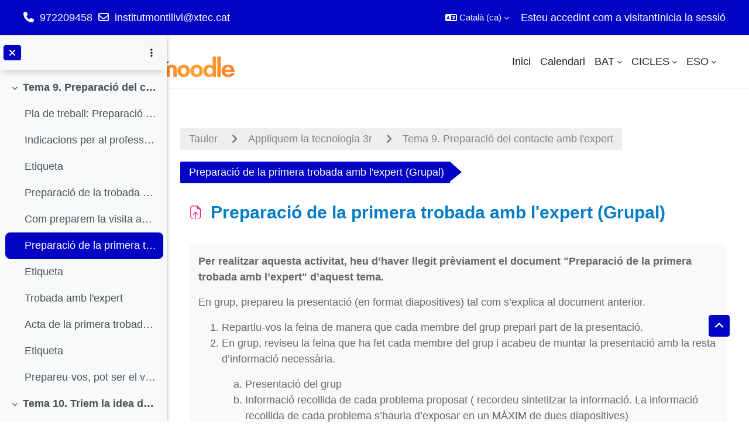

--- FILE ---
content_type: text/html; charset=utf-8
request_url: https://moodle.institutmontilivi.cat/mod/assign/view.php?id=102887
body_size: 11462
content:
<!DOCTYPE html>

<html  dir="ltr" lang="ca" xml:lang="ca">
<head>
    <title>E-APLIQUEMTECNO-3: Preparació de la primera trobada amb l'expert (Grupal) | Moodle Institut Montilivi</title>
    <link rel="shortcut icon" href="//moodle.institutmontilivi.cat/pluginfile.php/1/theme_academi/favicon/1768093918/favicon.ico" />
    <meta http-equiv="Content-Type" content="text/html; charset=utf-8" />
<meta name="keywords" content="moodle, E-APLIQUEMTECNO-3: Preparació de la primera trobada amb l'expert (Grupal) | Moodle Institut Montilivi" />
<link rel="stylesheet" type="text/css" href="https://moodle.institutmontilivi.cat/theme/yui_combo.php?rollup/3.18.1/yui-moodlesimple-min.css" /><script id="firstthemesheet" type="text/css">/** Required in order to fix style inclusion problems in IE with YUI **/</script><link rel="stylesheet" type="text/css" href="https://moodle.institutmontilivi.cat/theme/styles.php/academi/1768093918_1768093982/all" />
<link rel="stylesheet" type="text/css" href="https://moodle.institutmontilivi.cat/course/format/onetopic/styles.php" />
<script>
//<![CDATA[
var M = {}; M.yui = {};
M.pageloadstarttime = new Date();
M.cfg = {"wwwroot":"https:\/\/moodle.institutmontilivi.cat","apibase":"https:\/\/moodle.institutmontilivi.cat\/r.php\/api","homeurl":{},"sesskey":"DCIL78rSF6","sessiontimeout":"28800","sessiontimeoutwarning":"3600","themerev":"1768093918","slasharguments":1,"theme":"academi","iconsystemmodule":"core\/icon_system_fontawesome","jsrev":"1768093918","admin":"admin","svgicons":true,"usertimezone":"Europa \/ Madrid","language":"ca","courseId":892,"courseContextId":127417,"contextid":127607,"contextInstanceId":102887,"langrev":1768273383,"templaterev":"1768093918","siteId":1,"userId":1};var yui1ConfigFn = function(me) {if(/-skin|reset|fonts|grids|base/.test(me.name)){me.type='css';me.path=me.path.replace(/\.js/,'.css');me.path=me.path.replace(/\/yui2-skin/,'/assets/skins/sam/yui2-skin')}};
var yui2ConfigFn = function(me) {var parts=me.name.replace(/^moodle-/,'').split('-'),component=parts.shift(),module=parts[0],min='-min';if(/-(skin|core)$/.test(me.name)){parts.pop();me.type='css';min=''}
if(module){var filename=parts.join('-');me.path=component+'/'+module+'/'+filename+min+'.'+me.type}else{me.path=component+'/'+component+'.'+me.type}};
YUI_config = {"debug":false,"base":"https:\/\/moodle.institutmontilivi.cat\/lib\/yuilib\/3.18.1\/","comboBase":"https:\/\/moodle.institutmontilivi.cat\/theme\/yui_combo.php?","combine":true,"filter":null,"insertBefore":"firstthemesheet","groups":{"yui2":{"base":"https:\/\/moodle.institutmontilivi.cat\/lib\/yuilib\/2in3\/2.9.0\/build\/","comboBase":"https:\/\/moodle.institutmontilivi.cat\/theme\/yui_combo.php?","combine":true,"ext":false,"root":"2in3\/2.9.0\/build\/","patterns":{"yui2-":{"group":"yui2","configFn":yui1ConfigFn}}},"moodle":{"name":"moodle","base":"https:\/\/moodle.institutmontilivi.cat\/theme\/yui_combo.php?m\/1768093918\/","combine":true,"comboBase":"https:\/\/moodle.institutmontilivi.cat\/theme\/yui_combo.php?","ext":false,"root":"m\/1768093918\/","patterns":{"moodle-":{"group":"moodle","configFn":yui2ConfigFn}},"filter":null,"modules":{"moodle-core-notification":{"requires":["moodle-core-notification-dialogue","moodle-core-notification-alert","moodle-core-notification-confirm","moodle-core-notification-exception","moodle-core-notification-ajaxexception"]},"moodle-core-notification-dialogue":{"requires":["base","node","panel","escape","event-key","dd-plugin","moodle-core-widget-focusafterclose","moodle-core-lockscroll"]},"moodle-core-notification-alert":{"requires":["moodle-core-notification-dialogue"]},"moodle-core-notification-confirm":{"requires":["moodle-core-notification-dialogue"]},"moodle-core-notification-exception":{"requires":["moodle-core-notification-dialogue"]},"moodle-core-notification-ajaxexception":{"requires":["moodle-core-notification-dialogue"]},"moodle-core-blocks":{"requires":["base","node","io","dom","dd","dd-scroll","moodle-core-dragdrop","moodle-core-notification"]},"moodle-core-event":{"requires":["event-custom"]},"moodle-core-dragdrop":{"requires":["base","node","io","dom","dd","event-key","event-focus","moodle-core-notification"]},"moodle-core-maintenancemodetimer":{"requires":["base","node"]},"moodle-core-chooserdialogue":{"requires":["base","panel","moodle-core-notification"]},"moodle-core-handlebars":{"condition":{"trigger":"handlebars","when":"after"}},"moodle-core-actionmenu":{"requires":["base","event","node-event-simulate"]},"moodle-core-lockscroll":{"requires":["plugin","base-build"]},"moodle-core_availability-form":{"requires":["base","node","event","event-delegate","panel","moodle-core-notification-dialogue","json"]},"moodle-course-util":{"requires":["node"],"use":["moodle-course-util-base"],"submodules":{"moodle-course-util-base":{},"moodle-course-util-section":{"requires":["node","moodle-course-util-base"]},"moodle-course-util-cm":{"requires":["node","moodle-course-util-base"]}}},"moodle-course-categoryexpander":{"requires":["node","event-key"]},"moodle-course-dragdrop":{"requires":["base","node","io","dom","dd","dd-scroll","moodle-core-dragdrop","moodle-core-notification","moodle-course-coursebase","moodle-course-util"]},"moodle-course-management":{"requires":["base","node","io-base","moodle-core-notification-exception","json-parse","dd-constrain","dd-proxy","dd-drop","dd-delegate","node-event-delegate"]},"moodle-form-dateselector":{"requires":["base","node","overlay","calendar"]},"moodle-form-shortforms":{"requires":["node","base","selector-css3","moodle-core-event"]},"moodle-question-searchform":{"requires":["base","node"]},"moodle-question-chooser":{"requires":["moodle-core-chooserdialogue"]},"moodle-availability_completion-form":{"requires":["base","node","event","moodle-core_availability-form"]},"moodle-availability_date-form":{"requires":["base","node","event","io","moodle-core_availability-form"]},"moodle-availability_grade-form":{"requires":["base","node","event","moodle-core_availability-form"]},"moodle-availability_group-form":{"requires":["base","node","event","moodle-core_availability-form"]},"moodle-availability_grouping-form":{"requires":["base","node","event","moodle-core_availability-form"]},"moodle-availability_profile-form":{"requires":["base","node","event","moodle-core_availability-form"]},"moodle-mod_assign-history":{"requires":["node","transition"]},"moodle-mod_quiz-util":{"requires":["node","moodle-core-actionmenu"],"use":["moodle-mod_quiz-util-base"],"submodules":{"moodle-mod_quiz-util-base":{},"moodle-mod_quiz-util-slot":{"requires":["node","moodle-mod_quiz-util-base"]},"moodle-mod_quiz-util-page":{"requires":["node","moodle-mod_quiz-util-base"]}}},"moodle-mod_quiz-modform":{"requires":["base","node","event"]},"moodle-mod_quiz-toolboxes":{"requires":["base","node","event","event-key","io","moodle-mod_quiz-quizbase","moodle-mod_quiz-util-slot","moodle-core-notification-ajaxexception"]},"moodle-mod_quiz-questionchooser":{"requires":["moodle-core-chooserdialogue","moodle-mod_quiz-util","querystring-parse"]},"moodle-mod_quiz-autosave":{"requires":["base","node","event","event-valuechange","node-event-delegate","io-form","datatype-date-format"]},"moodle-mod_quiz-dragdrop":{"requires":["base","node","io","dom","dd","dd-scroll","moodle-core-dragdrop","moodle-core-notification","moodle-mod_quiz-quizbase","moodle-mod_quiz-util-base","moodle-mod_quiz-util-page","moodle-mod_quiz-util-slot","moodle-course-util"]},"moodle-mod_quiz-quizbase":{"requires":["base","node"]},"moodle-message_airnotifier-toolboxes":{"requires":["base","node","io"]},"moodle-block_xp-rulepicker":{"requires":["base","node","handlebars","moodle-core-notification-dialogue"]},"moodle-block_xp-notification":{"requires":["base","node","handlebars","button-plugin","moodle-core-notification-dialogue"]},"moodle-block_xp-filters":{"requires":["base","node","moodle-core-dragdrop","moodle-core-notification-confirm","moodle-block_xp-rulepicker"]},"moodle-editor_atto-editor":{"requires":["node","transition","io","overlay","escape","event","event-simulate","event-custom","node-event-html5","node-event-simulate","yui-throttle","moodle-core-notification-dialogue","moodle-editor_atto-rangy","handlebars","timers","querystring-stringify"]},"moodle-editor_atto-plugin":{"requires":["node","base","escape","event","event-outside","handlebars","event-custom","timers","moodle-editor_atto-menu"]},"moodle-editor_atto-menu":{"requires":["moodle-core-notification-dialogue","node","event","event-custom"]},"moodle-editor_atto-rangy":{"requires":[]},"moodle-report_eventlist-eventfilter":{"requires":["base","event","node","node-event-delegate","datatable","autocomplete","autocomplete-filters"]},"moodle-report_loglive-fetchlogs":{"requires":["base","event","node","io","node-event-delegate"]},"moodle-gradereport_history-userselector":{"requires":["escape","event-delegate","event-key","handlebars","io-base","json-parse","moodle-core-notification-dialogue"]},"moodle-qbank_editquestion-chooser":{"requires":["moodle-core-chooserdialogue"]},"moodle-tool_lp-dragdrop-reorder":{"requires":["moodle-core-dragdrop"]},"moodle-assignfeedback_editpdf-editor":{"requires":["base","event","node","io","graphics","json","event-move","event-resize","transition","querystring-stringify-simple","moodle-core-notification-dialog","moodle-core-notification-alert","moodle-core-notification-warning","moodle-core-notification-exception","moodle-core-notification-ajaxexception"]},"moodle-assignfeedback_editpdfplus-editor":{"requires":["base","event","node","io","graphics","json","event-move","event-resize","transition","querystring-stringify-simple","moodle-core-notification-dialog","moodle-core-notification-alert","moodle-core-notification-warning","moodle-core-notification-exception","moodle-core-notification-ajaxexception"]},"moodle-atto_accessibilitychecker-button":{"requires":["color-base","moodle-editor_atto-plugin"]},"moodle-atto_accessibilityhelper-button":{"requires":["moodle-editor_atto-plugin"]},"moodle-atto_align-button":{"requires":["moodle-editor_atto-plugin"]},"moodle-atto_bold-button":{"requires":["moodle-editor_atto-plugin"]},"moodle-atto_charmap-button":{"requires":["moodle-editor_atto-plugin"]},"moodle-atto_clear-button":{"requires":["moodle-editor_atto-plugin"]},"moodle-atto_collapse-button":{"requires":["moodle-editor_atto-plugin"]},"moodle-atto_emojipicker-button":{"requires":["moodle-editor_atto-plugin"]},"moodle-atto_emoticon-button":{"requires":["moodle-editor_atto-plugin"]},"moodle-atto_equation-button":{"requires":["moodle-editor_atto-plugin","moodle-core-event","io","event-valuechange","tabview","array-extras"]},"moodle-atto_h5p-button":{"requires":["moodle-editor_atto-plugin"]},"moodle-atto_html-codemirror":{"requires":["moodle-atto_html-codemirror-skin"]},"moodle-atto_html-beautify":{},"moodle-atto_html-button":{"requires":["promise","moodle-editor_atto-plugin","moodle-atto_html-beautify","moodle-atto_html-codemirror","event-valuechange"]},"moodle-atto_image-button":{"requires":["moodle-editor_atto-plugin"]},"moodle-atto_indent-button":{"requires":["moodle-editor_atto-plugin"]},"moodle-atto_italic-button":{"requires":["moodle-editor_atto-plugin"]},"moodle-atto_link-button":{"requires":["moodle-editor_atto-plugin"]},"moodle-atto_managefiles-usedfiles":{"requires":["node","escape"]},"moodle-atto_managefiles-button":{"requires":["moodle-editor_atto-plugin"]},"moodle-atto_media-button":{"requires":["moodle-editor_atto-plugin","moodle-form-shortforms"]},"moodle-atto_noautolink-button":{"requires":["moodle-editor_atto-plugin"]},"moodle-atto_orderedlist-button":{"requires":["moodle-editor_atto-plugin"]},"moodle-atto_recordrtc-recording":{"requires":["moodle-atto_recordrtc-button"]},"moodle-atto_recordrtc-button":{"requires":["moodle-editor_atto-plugin","moodle-atto_recordrtc-recording"]},"moodle-atto_rtl-button":{"requires":["moodle-editor_atto-plugin"]},"moodle-atto_strike-button":{"requires":["moodle-editor_atto-plugin"]},"moodle-atto_subscript-button":{"requires":["moodle-editor_atto-plugin"]},"moodle-atto_superscript-button":{"requires":["moodle-editor_atto-plugin"]},"moodle-atto_table-button":{"requires":["moodle-editor_atto-plugin","moodle-editor_atto-menu","event","event-valuechange"]},"moodle-atto_title-button":{"requires":["moodle-editor_atto-plugin"]},"moodle-atto_underline-button":{"requires":["moodle-editor_atto-plugin"]},"moodle-atto_undo-button":{"requires":["moodle-editor_atto-plugin"]},"moodle-atto_unorderedlist-button":{"requires":["moodle-editor_atto-plugin"]}}},"gallery":{"name":"gallery","base":"https:\/\/moodle.institutmontilivi.cat\/lib\/yuilib\/gallery\/","combine":true,"comboBase":"https:\/\/moodle.institutmontilivi.cat\/theme\/yui_combo.php?","ext":false,"root":"gallery\/1768093918\/","patterns":{"gallery-":{"group":"gallery"}}}},"modules":{"core_filepicker":{"name":"core_filepicker","fullpath":"https:\/\/moodle.institutmontilivi.cat\/lib\/javascript.php\/1768093918\/repository\/filepicker.js","requires":["base","node","node-event-simulate","json","async-queue","io-base","io-upload-iframe","io-form","yui2-treeview","panel","cookie","datatable","datatable-sort","resize-plugin","dd-plugin","escape","moodle-core_filepicker","moodle-core-notification-dialogue"]},"core_comment":{"name":"core_comment","fullpath":"https:\/\/moodle.institutmontilivi.cat\/lib\/javascript.php\/1768093918\/comment\/comment.js","requires":["base","io-base","node","json","yui2-animation","overlay","escape"]}},"logInclude":[],"logExclude":[],"logLevel":null};
M.yui.loader = {modules: {}};

//]]>
</script>

    <meta name="viewport" content="width=device-width, initial-scale=1.0">
</head><body  id="page-mod-assign-view" class="format-topics limitedwidth  path-mod path-mod-assign chrome dir-ltr lang-ca yui-skin-sam yui3-skin-sam moodle-institutmontilivi-cat pagelayout-incourse course-892 context-127607 cmid-102887 cm-type-assign category-23 theme uses-drawers drawer-open-index theme-based-header custom-container">
    <div class="toast-wrapper mx-auto py-0 fixed-top" role="status" aria-live="polite"></div>
    <div id="page-wrapper" class="d-print-block">
        <div>
    <a class="sr-only sr-only-focusable" href="#maincontent">Ves al contingut principal</a>
</div><script src="https://moodle.institutmontilivi.cat/lib/javascript.php/1768093918/lib/polyfills/polyfill.js"></script>
<script src="https://moodle.institutmontilivi.cat/theme/yui_combo.php?rollup/3.18.1/yui-moodlesimple-min.js"></script><script src="https://moodle.institutmontilivi.cat/lib/javascript.php/1768093918/lib/javascript-static.js"></script>
<script>
//<![CDATA[
document.body.className += ' jsenabled';
//]]>
</script>


        
<nav id="header" class=" fixed-top navbar navbar-light bg-faded navbar-static-top navbar-expand moodle-has-zindex" aria-label="Navegació pel lloc">
    <div class="container-fluid navbar-nav">
            
                <nav class="nav navbar-nav hidden-md-down address-head">
                        <span><i class="fa fa-phone"></i>972209458</span>
                        <span><i class="fa fa-envelope-o"></i><a href="mailto:institutmontilivi@xtec.cat">institutmontilivi@xtec.cat</a></span>
                </nav>

            
        <div id="usernavigation" class="navbar-nav ml-auto">
                <div class="langmenu">
                    <div class="dropdown show">
                        <a href="#" role="button" id="lang-menu-toggle" data-toggle="dropdown" aria-label="Idioma" aria-haspopup="true" aria-controls="lang-action-menu" class="btn dropdown-toggle">
                            <i class="icon fa fa-language fa-fw me-1" aria-hidden="true"></i>
                            <span class="langbutton">
                                Català ‎(ca)‎
                            </span>
                            <b class="caret"></b>
                        </a>
                        <div role="menu" aria-labelledby="lang-menu-toggle" id="lang-action-menu" class="dropdown-menu dropdown-menu-right">
                                    <a href="#" class="dropdown-item ps-5" role="menuitem" aria-current="true"
                                            >
                                        Català ‎(ca)‎
                                    </a>
                                    <a href="https://moodle.institutmontilivi.cat/mod/assign/view.php?id=102887&amp;rownum=0&amp;useridlistid=6967a5f237815614192608&amp;action&amp;lang=en" class="dropdown-item ps-5" role="menuitem" 
                                            lang="en" >
                                        English ‎(en)‎
                                    </a>
                                    <a href="https://moodle.institutmontilivi.cat/mod/assign/view.php?id=102887&amp;rownum=0&amp;useridlistid=6967a5f237815614192608&amp;action&amp;lang=es_es" class="dropdown-item ps-5" role="menuitem" 
                                            lang="es" >
                                        Español - España ‎(es_es)‎
                                    </a>
                                    <a href="https://moodle.institutmontilivi.cat/mod/assign/view.php?id=102887&amp;rownum=0&amp;useridlistid=6967a5f237815614192608&amp;action&amp;lang=es" class="dropdown-item ps-5" role="menuitem" 
                                            lang="es" >
                                        Español - Internacional ‎(es)‎
                                    </a>
                        </div>
                    </div>
                </div>
            
            
            <div class="d-flex align-items-stretch usermenu-container" data-region="usermenu">
                    <div class="usermenu">
                            <span class="login ps-2">
                                    Esteu accedint com a visitant
                                    <div class="divider border-start h-75 align-self-center mx-2"></div>
                                    <a href="https://moodle.institutmontilivi.cat/login/index.php">Inicia la sessió</a>
                            </span>
                    </div>
            </div>
            
        </div>
        <!-- search_box -->
    </div>
</nav>

<div  class="drawer drawer-left drawer-primary d-print-none not-initialized" data-region="fixed-drawer" id="theme_boost-drawers-primary" data-preference="" data-state="show-drawer-primary" data-forceopen="0" data-close-on-resize="1">
    <div class="drawerheader">
        <button
            class="btn drawertoggle icon-no-margin hidden"
            data-toggler="drawers"
            data-action="closedrawer"
            data-target="theme_boost-drawers-primary"
            data-toggle="tooltip"
            data-placement="right"
            title="Tanca el calaix"
        >
            <i class="icon fa fa-xmark fa-fw " aria-hidden="true" ></i>
        </button>
                <a
            href="https://moodle.institutmontilivi.cat/my/"
            title="Moodle Institut Montilivi"
            data-region="site-home-link"
            class="aabtn text-reset d-flex align-items-center py-1 h-100"
        >
                <img src="https://moodle.institutmontilivi.cat/pluginfile.php/1/core_admin/logocompact/300x300/1768093918/logo2017_small.jpg" class="logo py-1 h-100" alt="Moodle Institut Montilivi">
        </a>

        <div class="drawerheadercontent hidden">
            
        </div>
    </div>
    <div class="drawercontent drag-container" data-usertour="scroller">
                <div class="list-group">
                <a href="https://moodle.institutmontilivi.cat/" class="list-group-item list-group-item-action  " >
                    Inici
                </a>
                <a href="https://moodle.institutmontilivi.cat/calendar/view.php?view=month" class="list-group-item list-group-item-action  " >
                    Calendari
                </a>
                <a id="drop-down-1" href="#" class="list-group-item list-group-item-action icons-collapse-expand collapsed d-flex" data-toggle="collapse" data-target="#drop-down-menu-1" aria-expanded="false" aria-controls="drop-down-menu-1">
                    BAT
                    <span class="ms-auto expanded-icon icon-no-margin mx-2">
                        <i class="icon fa fa-chevron-down fa-fw " aria-hidden="true" ></i>
                        <span class="sr-only">
                            Redueix
                        </span>
                    </span>
                    <span class="ms-auto collapsed-icon icon-no-margin mx-2">
                        <i class="icon fa fa-chevron-right fa-fw " aria-hidden="true" ></i>
                        <span class="sr-only">
                            Amplia
                        </span>
                    </span>
                </a>
                <div class="collapse list-group-item p-0 border-0" role="menu" id="drop-down-menu-1" aria-labelledby="drop-down-1">
                             <a href="https://moodle.institutmontilivi.cat/course/index.php?categoryid=28" class="ps-5 bg-light list-group-item list-group-item-action">PRIMER</a>
                             <a href="https://moodle.institutmontilivi.cat/course/index.php?categoryid=29" class="ps-5 bg-light list-group-item list-group-item-action">SEGON</a>
                </div>
                <a id="drop-down-4" href="#" class="list-group-item list-group-item-action icons-collapse-expand collapsed d-flex" data-toggle="collapse" data-target="#drop-down-menu-4" aria-expanded="false" aria-controls="drop-down-menu-4">
                    CICLES
                    <span class="ms-auto expanded-icon icon-no-margin mx-2">
                        <i class="icon fa fa-chevron-down fa-fw " aria-hidden="true" ></i>
                        <span class="sr-only">
                            Redueix
                        </span>
                    </span>
                    <span class="ms-auto collapsed-icon icon-no-margin mx-2">
                        <i class="icon fa fa-chevron-right fa-fw " aria-hidden="true" ></i>
                        <span class="sr-only">
                            Amplia
                        </span>
                    </span>
                </a>
                <div class="collapse list-group-item p-0 border-0" role="menu" id="drop-down-menu-4" aria-labelledby="drop-down-4">
                             <a href="https://moodle.institutmontilivi.cat/course/index.php?categoryid=16" class="ps-5 bg-light list-group-item list-group-item-action">ADMINISTRATIU</a>
                             <a href="https://moodle.institutmontilivi.cat/course/index.php?categoryid=7" class="ps-5 bg-light list-group-item list-group-item-action">AUTOMOCIÓ</a>
                             <a href="https://moodle.institutmontilivi.cat/course/index.php?categoryid=15" class="ps-5 bg-light list-group-item list-group-item-action">FOL-EIE</a>
                             <a href="https://moodle.institutmontilivi.cat/course/index.php?categoryid=11" class="ps-5 bg-light list-group-item list-group-item-action">INFORMÀTICA</a>
                             <a href="https://moodle.institutmontilivi.cat/course/index.php?categoryid=25" class="ps-5 bg-light list-group-item list-group-item-action">QUÍMICA</a>
                             <a href="https://moodle.institutmontilivi.cat/course/index.php?categoryid=13" class="ps-5 bg-light list-group-item list-group-item-action">SERVEIS SOCIOCULTURALS</a>
                             <a href="https://moodle.institutmontilivi.cat/course/index.php?categoryid=18" class="ps-5 bg-light list-group-item list-group-item-action">INNOVACIÓ i EMPRENEDORIA</a>
                             <a href="https://moodle.institutmontilivi.cat/course/index.php?categoryid=39" class="ps-5 bg-light list-group-item list-group-item-action">SEGURETAT MEDIAMBIENTAL</a>
                             <a href="https://moodle.institutmontilivi.cat/course/index.php?categoryid=44" class="ps-5 bg-light list-group-item list-group-item-action">CAS</a>
                             <a href="https://moodle.institutmontilivi.cat/course/index.php?categoryid=45" class="ps-5 bg-light list-group-item list-group-item-action">ELECTRÒNICA</a>
                </div>
                <a id="drop-down-18" href="#" class="list-group-item list-group-item-action icons-collapse-expand collapsed d-flex" data-toggle="collapse" data-target="#drop-down-menu-18" aria-expanded="false" aria-controls="drop-down-menu-18">
                    ESO
                    <span class="ms-auto expanded-icon icon-no-margin mx-2">
                        <i class="icon fa fa-chevron-down fa-fw " aria-hidden="true" ></i>
                        <span class="sr-only">
                            Redueix
                        </span>
                    </span>
                    <span class="ms-auto collapsed-icon icon-no-margin mx-2">
                        <i class="icon fa fa-chevron-right fa-fw " aria-hidden="true" ></i>
                        <span class="sr-only">
                            Amplia
                        </span>
                    </span>
                </a>
                <div class="collapse list-group-item p-0 border-0" role="menu" id="drop-down-menu-18" aria-labelledby="drop-down-18">
                             <a href="https://moodle.institutmontilivi.cat/course/index.php?categoryid=21" class="ps-5 bg-light list-group-item list-group-item-action">PRIMER</a>
                             <a href="https://moodle.institutmontilivi.cat/course/index.php?categoryid=22" class="ps-5 bg-light list-group-item list-group-item-action">SEGON</a>
                             <a href="https://moodle.institutmontilivi.cat/course/index.php?categoryid=23" class="ps-5 bg-light list-group-item list-group-item-action">TERCER</a>
                             <a href="https://moodle.institutmontilivi.cat/course/index.php?categoryid=24" class="ps-5 bg-light list-group-item list-group-item-action">QUART</a>
                </div>
        </div>

    </div>
</div>
        
            <div class="header-main">
                <div class="container-fluid">
                    <nav class="navbar navbar-light bg-faded navbar-expand">
                        <a href="https://moodle.institutmontilivi.cat/?redirect=0" class="navbar-brand has-logo
                            ">
                                <span class="logo">
                                    <img src="//moodle.institutmontilivi.cat/pluginfile.php/1/theme_academi/logo/1768093918/logo2017-small.png" alt="Moodle Institut Montilivi">
                                </span>
                        </a>
        
                            <div class="primary-navigation">
                                <nav class="moremenu navigation">
                                    <ul id="moremenu-6967a5f23c2d9-navbar-nav" role="menubar" class="nav more-nav navbar-nav">
                                                <li data-key="home" class="nav-item" role="none" data-forceintomoremenu="false">
                                                            <a role="menuitem" class="nav-link  "
                                                                href="https://moodle.institutmontilivi.cat/"
                                                                
                                                                
                                                                data-disableactive="true"
                                                                tabindex="-1"
                                                            >
                                                                Inici
                                                            </a>
                                                </li>
                                                <li data-key="calendar" class="nav-item" role="none" data-forceintomoremenu="false">
                                                            <a role="menuitem" class="nav-link  "
                                                                href="https://moodle.institutmontilivi.cat/calendar/view.php?view=month"
                                                                
                                                                
                                                                data-disableactive="true"
                                                                tabindex="-1"
                                                            >
                                                                Calendari
                                                            </a>
                                                </li>
                                                <li class="dropdown nav-item" role="none" data-forceintomoremenu="false">
                                                    <a class="dropdown-toggle nav-link  " id="drop-down-6967a5f23c202" role="menuitem" data-toggle="dropdown"
                                                        aria-haspopup="true" aria-expanded="false" href="#" aria-controls="drop-down-menu-6967a5f23c202"
                                                        
                                                        
                                                        tabindex="-1"
                                                    >
                                                        BAT
                                                    </a>
                                                    <div class="dropdown-menu" role="menu" id="drop-down-menu-6967a5f23c202" aria-labelledby="drop-down-6967a5f23c202">
                                                                    <a class="dropdown-item" role="menuitem" href="https://moodle.institutmontilivi.cat/course/index.php?categoryid=28"  data-disableactive="true" tabindex="-1"
                                                                        
                                                                    >
                                                                        PRIMER
                                                                    </a>
                                                                    <a class="dropdown-item" role="menuitem" href="https://moodle.institutmontilivi.cat/course/index.php?categoryid=29"  data-disableactive="true" tabindex="-1"
                                                                        
                                                                    >
                                                                        SEGON
                                                                    </a>
                                                    </div>
                                                </li>
                                                <li class="dropdown nav-item" role="none" data-forceintomoremenu="false">
                                                    <a class="dropdown-toggle nav-link  " id="drop-down-6967a5f23c216" role="menuitem" data-toggle="dropdown"
                                                        aria-haspopup="true" aria-expanded="false" href="#" aria-controls="drop-down-menu-6967a5f23c216"
                                                        
                                                        
                                                        tabindex="-1"
                                                    >
                                                        CICLES
                                                    </a>
                                                    <div class="dropdown-menu" role="menu" id="drop-down-menu-6967a5f23c216" aria-labelledby="drop-down-6967a5f23c216">
                                                                    <a class="dropdown-item" role="menuitem" href="https://moodle.institutmontilivi.cat/course/index.php?categoryid=16"  data-disableactive="true" tabindex="-1"
                                                                        
                                                                    >
                                                                        ADMINISTRATIU
                                                                    </a>
                                                                    <a class="dropdown-item" role="menuitem" href="https://moodle.institutmontilivi.cat/course/index.php?categoryid=7"  data-disableactive="true" tabindex="-1"
                                                                        
                                                                    >
                                                                        AUTOMOCIÓ
                                                                    </a>
                                                                    <a class="dropdown-item" role="menuitem" href="https://moodle.institutmontilivi.cat/course/index.php?categoryid=15"  data-disableactive="true" tabindex="-1"
                                                                        
                                                                    >
                                                                        FOL-EIE
                                                                    </a>
                                                                    <a class="dropdown-item" role="menuitem" href="https://moodle.institutmontilivi.cat/course/index.php?categoryid=11"  data-disableactive="true" tabindex="-1"
                                                                        
                                                                    >
                                                                        INFORMÀTICA
                                                                    </a>
                                                                    <a class="dropdown-item" role="menuitem" href="https://moodle.institutmontilivi.cat/course/index.php?categoryid=25"  data-disableactive="true" tabindex="-1"
                                                                        
                                                                    >
                                                                        QUÍMICA
                                                                    </a>
                                                                    <a class="dropdown-item" role="menuitem" href="https://moodle.institutmontilivi.cat/course/index.php?categoryid=13"  data-disableactive="true" tabindex="-1"
                                                                        
                                                                    >
                                                                        SERVEIS SOCIOCULTURALS
                                                                    </a>
                                                                    <a class="dropdown-item" role="menuitem" href="https://moodle.institutmontilivi.cat/course/index.php?categoryid=18"  data-disableactive="true" tabindex="-1"
                                                                        
                                                                    >
                                                                        INNOVACIÓ i EMPRENEDORIA
                                                                    </a>
                                                                    <a class="dropdown-item" role="menuitem" href="https://moodle.institutmontilivi.cat/course/index.php?categoryid=39"  data-disableactive="true" tabindex="-1"
                                                                        
                                                                    >
                                                                        SEGURETAT MEDIAMBIENTAL
                                                                    </a>
                                                                    <a class="dropdown-item" role="menuitem" href="https://moodle.institutmontilivi.cat/course/index.php?categoryid=44"  data-disableactive="true" tabindex="-1"
                                                                        
                                                                    >
                                                                        CAS
                                                                    </a>
                                                                    <a class="dropdown-item" role="menuitem" href="https://moodle.institutmontilivi.cat/course/index.php?categoryid=45"  data-disableactive="true" tabindex="-1"
                                                                        
                                                                    >
                                                                        ELECTRÒNICA
                                                                    </a>
                                                    </div>
                                                </li>
                                                <li class="dropdown nav-item" role="none" data-forceintomoremenu="false">
                                                    <a class="dropdown-toggle nav-link  " id="drop-down-6967a5f23c245" role="menuitem" data-toggle="dropdown"
                                                        aria-haspopup="true" aria-expanded="false" href="#" aria-controls="drop-down-menu-6967a5f23c245"
                                                        
                                                        
                                                        tabindex="-1"
                                                    >
                                                        ESO
                                                    </a>
                                                    <div class="dropdown-menu" role="menu" id="drop-down-menu-6967a5f23c245" aria-labelledby="drop-down-6967a5f23c245">
                                                                    <a class="dropdown-item" role="menuitem" href="https://moodle.institutmontilivi.cat/course/index.php?categoryid=21"  data-disableactive="true" tabindex="-1"
                                                                        
                                                                    >
                                                                        PRIMER
                                                                    </a>
                                                                    <a class="dropdown-item" role="menuitem" href="https://moodle.institutmontilivi.cat/course/index.php?categoryid=22"  data-disableactive="true" tabindex="-1"
                                                                        
                                                                    >
                                                                        SEGON
                                                                    </a>
                                                                    <a class="dropdown-item" role="menuitem" href="https://moodle.institutmontilivi.cat/course/index.php?categoryid=23"  data-disableactive="true" tabindex="-1"
                                                                        
                                                                    >
                                                                        TERCER
                                                                    </a>
                                                                    <a class="dropdown-item" role="menuitem" href="https://moodle.institutmontilivi.cat/course/index.php?categoryid=24"  data-disableactive="true" tabindex="-1"
                                                                        
                                                                    >
                                                                        QUART
                                                                    </a>
                                                    </div>
                                                </li>
                                        <li role="none" class="nav-item dropdown dropdownmoremenu d-none" data-region="morebutton">
                                            <a class="dropdown-toggle nav-link " href="#" id="moremenu-dropdown-6967a5f23c2d9" role="menuitem" data-toggle="dropdown" aria-haspopup="true" aria-expanded="false" tabindex="-1">
                                                Més
                                            </a>
                                            <ul class="dropdown-menu dropdown-menu-left" data-region="moredropdown" aria-labelledby="moremenu-dropdown-6967a5f23c2d9" role="menu">
                                            </ul>
                                        </li>
                                    </ul>
                                </nav>
                            </div>
        
                        <ul class="navbar-nav d-none d-md-flex my-1 px-1">
                            <!-- page_heading_menu -->
                            
                        </ul>
        
                    </nav>
                </div>
            </div>
            <div  class="drawer drawer-left show d-print-none not-initialized" data-region="fixed-drawer" id="theme_boost-drawers-courseindex" data-preference="drawer-open-index" data-state="show-drawer-left" data-forceopen="0" data-close-on-resize="0">
    <div class="drawerheader">
        <button
            class="btn drawertoggle icon-no-margin hidden"
            data-toggler="drawers"
            data-action="closedrawer"
            data-target="theme_boost-drawers-courseindex"
            data-toggle="tooltip"
            data-placement="right"
            title="Tanca l'índex del curs"
        >
            <i class="icon fa fa-xmark fa-fw " aria-hidden="true" ></i>
        </button>
        
        <div class="drawerheadercontent hidden">
                                <div id="courseindexdrawercontrols" class="dropdown">
                        <button class="btn btn-icon rounded-circle mx-2"
                                id="courseindexdrawercontrolsmenubutton"
                                type="button"
                                data-toggle="dropdown"
                                aria-haspopup="true"
                                aria-expanded="false"
                                title="Course index options"
                                aria-label="Course index options"
                                aria-controls="courseindexdrawercontrolsmenu">
                            <i class="icon fa fa-ellipsis-v fa-fw m-0" aria-hidden="true"></i>
                        </button>
                        <div class="dropdown-menu dropdown-menu-right" role="menu" id="courseindexdrawercontrolsmenu" aria-labelledby="courseindexdrawercontrolsmenubutton">
                            <a class="dropdown-item"
                               href="#"
                               data-action="expandallcourseindexsections"
                               role="menuitem"
                            >
                                <i class="icon fa fa-angles-down fa-fw " aria-hidden="true" ></i>
                                Expandeix-ho tot
                            </a>
                            <a class="dropdown-item"
                               href="#"
                               data-action="collapseallcourseindexsections"
                               role="menuitem"
                            >
                                <span class="dir-rtl-hide"><i class="icon fa fa-angles-right fa-fw " aria-hidden="true" ></i></span>
                                <span class="dir-ltr-hide"><i class="icon fa fa-angles-left fa-fw " aria-hidden="true" ></i></span>
                                Contreu-ho tot
                            </a>
                        </div>
                    </div>

        </div>
    </div>
    <div class="drawercontent drag-container" data-usertour="scroller">
                            <nav id="courseindex" class="courseindex">
    <div id="courseindex-content">
        <div data-region="loading-placeholder-content" aria-hidden="true" id="course-index-placeholder">
            <ul class="placeholders list-unstyled px-5">
                <li>
                    <div class="col-md-6 p-0 d-flex align-items-center">
                        <div class="bg-pulse-grey rounded-circle me-2"></div>
                        <div class="bg-pulse-grey w-100"></div>
                    </div>
                </li>
                <li>
                    <div class="col-md-6 p-0 d-flex align-items-center">
                        <div class="bg-pulse-grey rounded-circle me-2"></div>
                        <div class="bg-pulse-grey w-100"></div>
                    </div>
                </li>
                <li>
                    <div class="col-md-6 p-0 d-flex align-items-center">
                        <div class="bg-pulse-grey rounded-circle me-2"></div>
                        <div class="bg-pulse-grey w-100"></div>
                    </div>
                </li>
                <li>
                    <div class="col-md-6 p-0 d-flex align-items-center">
                        <div class="bg-pulse-grey rounded-circle me-2"></div>
                        <div class="bg-pulse-grey w-100"></div>
                    </div>
                </li>
            </ul>
        </div>
    </div>
</nav>

    </div>
</div>
        <div id="page" data-region="mainpage" data-usertour="scroller" class="drawers show-drawer-left  drag-container">
            <div id="topofscroll" class="main-inner">
                <div class="drawer-toggles d-flex">
                        <div class="drawer-toggler drawer-left-toggle open-nav d-print-none">
                            <button
                                class="btn icon-no-margin"
                                data-toggler="drawers"
                                data-action="toggle"
                                data-target="theme_boost-drawers-courseindex"
                                data-toggle="tooltip"
                                data-placement="right"
                                title="Obre l'índex del curs"
                            >
                                <span class="sr-only">Obre l'índex del curs</span>
                                <i class="icon fa fa-list fa-fw " aria-hidden="true" ></i>
                            </button>
                        </div>
                </div>
                <header id="page-header" class="header-maxwidth d-print-none">
    <div class="w-100">
        <div class="d-flex flex-wrap">
            <div id="page-navbar">
                <nav aria-label="Fil d'Ariadna">
    <ol class="breadcrumb">
                <li class="breadcrumb-item">
                    <a href="https://moodle.institutmontilivi.cat/my/"
                        
                        
                        
                    >
                        Tauler
                    </a>
                </li>
        
                <li class="breadcrumb-item">
                    <a href="https://moodle.institutmontilivi.cat/course/view.php?id=892"
                        
                        title="Appliquem la tecnologia 3r"
                        
                    >
                        Appliquem la tecnologia 3r
                    </a>
                </li>
        
                <li class="breadcrumb-item">
                    <a href="https://moodle.institutmontilivi.cat/course/section.php?id=10967"
                        
                        
                        data-section-name-for="10967" 
                    >
                        Tema 9. Preparació del contacte amb l'expert
                    </a>
                </li>
        
                <li class="breadcrumb-item">
                    <span >
                        Preparació de la primera trobada amb l'expert (Grupal)
                    </span>
                </li>
        </ol>
</nav>
            </div>
            <div class="ms-auto d-flex">
                
            </div>
            <div id="course-header">
                
            </div>
        </div>
        <div class="d-flex align-items-center">
            <div class="me-auto d-flex flex-column">
                <div>
                    <div class="page-context-header d-flex flex-wrap align-items-center mb-2">
    <div class="page-header-image">
        <div class="assessment activityiconcontainer icon-size-6 modicon_assign"><img class="icon activityicon " aria-hidden="true" src="https://moodle.institutmontilivi.cat/theme/image.php/academi/assign/1768093918/monologo?filtericon=1" alt="" /></div>
    </div>
    <div class="page-header-headings">
        <h1 class="h2 mb-0">Preparació de la primera trobada amb l'expert (Grupal)</h1>
    </div>
</div>
                </div>
                <div>
                </div>
            </div>
            <div class="header-actions-container ms-auto" data-region="header-actions-container">
            </div>
        </div>
    </div>
</header>
                <div id="page-content" class="pb-3 d-print-block">
                    <div id="region-main-box">
                        <section id="region-main" aria-label="Contingut">

                            <span class="notifications" id="user-notifications"></span>
                                <span id="maincontent"></span>
                                <div class="activity-header" data-for="page-activity-header">
                                        <span class="sr-only">Requisits de compleció</span>
                                        <div data-region="activity-information" data-activityname="Preparació de la primera trobada amb l&#039;expert (Grupal)" class="activity-information">


</div>
                                        <div class="activity-description" id="intro">
                                            <div class="box py-3 generalbox boxaligncenter"><div class="no-overflow"><p><strong>Per realitzar aquesta activitat, heu d’haver llegit prèviament el document "Preparació de la primera trobada amb l’expert" d’aquest tema. </strong></p>
<p>En grup, prepareu la presentació (en format diapositives) tal com s’explica al document anterior.</p>
<ol>
<li>
<p><span lang="ca-ES">Repartiu-vos la feina de manera que cada membre del grup prepari part de la presentació.</span></p>
</li>
<li>
<p><span lang="ca-ES">En grup, reviseu la feina que ha fet cada membre del grup i acabeu de muntar la presentació amb la resta d’informació necessària.</span></p>
<ol type="a">
<li>
<p><span lang="ca-ES">Presentació del grup</span></p>
</li>
<li>
<p><span lang="ca-ES">Informació recollida de cada problema proposat ( recordeu sintetitzar la informació. La informació recollida de cada problema s’hauria d’exposar en un MÀXIM de dues diapositives)</span></p>
</li>
<li>
<p><span lang="ca-ES">Lloc web de l'equip ( Màxim 1 diapositiva)</span></p>
</li>
<li>
<p><span lang="ca-ES">Llista de dubtes ( Màxim 1 diapositiva)</span></p>
</li>
</ol></li>
<li>
<p><span lang="ca-ES">Assageu en grup la vostra presentació. </span></p>
<ol type="a">
<li>
<p><span lang="ca-ES">Repetiu l’assaig tantes vegades com us faci falta fins a que quedi bé. </span></p>
</li>
<li>
<p><span lang="ca-ES">Eviteu llegir guions. Heu de fer la vostra exposició amb fluïdesa</span></p>
</li>
<li>
<p><span lang="ca-ES">Mireu al vostre “públic” quan parleu.</span></p>
</li>
<li>
<p><span lang="ca-ES">Expliqueu la informació de les diapositives (no la llegiu literalment! ) </span></p>
</li>
<li>
<p><span lang="ca-ES">Expresseu-vos amb seguretat . </span></p>
</li>
</ol></li>
</ol>
<p><span style="line-height: 1.231;" lang="ca-ES">Recordeu que heu de </span><span style="line-height: 1.231;" lang="ca-ES">guardar </span><span style="line-height: 1.231;" lang="ca-ES">aquesta presentació </span><span style="line-height: 1.231;" lang="ca-ES">al Drive del grup </span><span style="line-height: 1.231;" lang="ca-ES">amb el nom </span><span style="line-height: 1.231;" lang="ca-ES"><b>presentacio_expert1_nomgrup </b></span><span style="line-height: 1.231;" lang="ca-ES">i enviar l'enllaç del document </span><span style="line-height: 1.231;" lang="ca-ES">al vostre professor o professora.</span></p></div></div>
                                        </div>
                                    </div>
                            <div role="main"></div>
                            
                            

                        </section>
                    </div>
                </div>
            </div>
            
                <footer id="page-footer" class="footer-popover footer-dark text-light">
                    <div id="footer" >
                            <div class="footer-main">
                                <div class="container-fluid">
                                    <div id="course-footer">
                                        
                                    </div>
                                    <div class="row">
                                                <div class="col-md-4">
                                                    <div class="infoarea">
                                                            <p>.</p>
                                                    </div>
                                                </div>
            
                                                <div class="col-md-4 footer-links-block">
                                                    <div class="foot-links">
                                                            <h2>Info</h2>
                                                            <ul>
                                                                <a class="nav-item nav-link" href="https://moodle.org Moodle free" >Moodle community</a><a class="nav-item nav-link" href="https://moodle.org/support" >support</a><a class="nav-item nav-link" href="https://moodle.org/development" >Moodle development</a><a class="nav-item nav-link" href="http://docs.moodle.org" >Moodle Docs</a><a class="nav-item nav-link" href="http://moodle.com/" >Moodle.com</a>
                                                            </ul>
                                                    </div>
                                                </div>
            
            
                                                <div class="col-md-4">
                                                    <div class="social-media">
                                                            <h2>Follow Us</h2>
                                                        <ul>
                                                                    <li class="smedia-1">
                                                                        <a href="https://x.com/ins_montilivi" target="_blank" style="background-color: #47caf6">
                                                                            <span class="media-icon">
                                                                                <i class="fa fa-twitter"></i>
                                                                            </span>
                                                                        </a>
                                                                    </li>
                                                        </ul>
                                                    </div>
                                                </div>
                                    </div>
                                </div>
                            </div>
                            <div class="footer-bottom">
                                    <p>Copyright &copy; 2024 - Developed by <a href="http://lmsace.com">LMSACE.com</a>. Powered by <a href="https://moodle.org">Moodle</a></p>
                                <div class="footer-content-debugging">
                                    <div class="container"></div>
                                </div>
                            </div>
                        <div data-region="footer-container-popover">
                            <button class="btn btn-icon bg-secondary icon-no-margin btn-footer-popover" data-action="footer-popover" aria-label="Show footer">
                                <i class="icon fa fa-question fa-fw " aria-hidden="true" ></i>
                            </button>
                        </div>
                        <div class="footer-content-popover container" data-region="footer-content-popover">
                                <div class="footer-section p-3 border-bottom">
            
            
                                        <div><a href="https://moodle.institutmontilivi.cat/user/contactsitesupport.php"><i class="icon fa-regular fa-envelope fa-fw " aria-hidden="true" ></i>Contacteu amb el suport del lloc</a></div>
                                </div>
            
                            <div class="footer-section p-3 border-bottom">
                                <div class="logininfo">
                                    <div class="logininfo">Esteu accedint com a visitant (<a href="https://moodle.institutmontilivi.cat/login/index.php">Inicia la sessió</a>)</div>
                                </div>
                                <div class="tool_usertours-resettourcontainer">
                                </div>
                                <div class="tool_dataprivacy"><a href="https://moodle.institutmontilivi.cat/admin/tool/dataprivacy/summary.php">Resum de retenció de dades</a></div><div><a class="mobilelink" href="https://download.moodle.org/mobile?version=2024100708.03&amp;lang=ca&amp;iosappid=633359593&amp;androidappid=com.moodle.moodlemobile">Instal·leu l’aplicació mòbil</a></div>
                                <script>
//<![CDATA[
var require = {
    baseUrl : 'https://moodle.institutmontilivi.cat/lib/requirejs.php/1768093918/',
    // We only support AMD modules with an explicit define() statement.
    enforceDefine: true,
    skipDataMain: true,
    waitSeconds : 0,

    paths: {
        jquery: 'https://moodle.institutmontilivi.cat/lib/javascript.php/1768093918/lib/jquery/jquery-3.7.1.min',
        jqueryui: 'https://moodle.institutmontilivi.cat/lib/javascript.php/1768093918/lib/jquery/ui-1.13.2/jquery-ui.min',
        jqueryprivate: 'https://moodle.institutmontilivi.cat/lib/javascript.php/1768093918/lib/requirejs/jquery-private'
    },

    // Custom jquery config map.
    map: {
      // '*' means all modules will get 'jqueryprivate'
      // for their 'jquery' dependency.
      '*': { jquery: 'jqueryprivate' },

      // 'jquery-private' wants the real jQuery module
      // though. If this line was not here, there would
      // be an unresolvable cyclic dependency.
      jqueryprivate: { jquery: 'jquery' }
    }
};

//]]>
</script>
<script src="https://moodle.institutmontilivi.cat/lib/javascript.php/1768093918/lib/requirejs/require.min.js"></script>
<script>
//<![CDATA[
M.util.js_pending("core/first");
require(['core/first'], function() {
require(['core/prefetch'])
;
require(["media_videojs/loader"], function(loader) {
    loader.setUp('ca');
});;
M.util.js_pending('filter_mathjaxloader/loader'); require(['filter_mathjaxloader/loader'], function(amd) {amd.configure({"mathjaxconfig":"\nMathJax.Hub.Config({\n    config: [\"Accessible.js\", \"Safe.js\"],\n    errorSettings: { message: [\"!\"] },\n    skipStartupTypeset: true,\n    messageStyle: \"none\"\n});\n","lang":"ca"}); M.util.js_complete('filter_mathjaxloader/loader');});;
M.util.js_pending('theme_academi/theme'); require(['theme_academi/theme'], function(amd) {amd.init(); M.util.js_complete('theme_academi/theme');});;

require(['jquery', 'core/custom_interaction_events'], function($, CustomEvents) {
    CustomEvents.define('#single_select6967a5f2388542', [CustomEvents.events.accessibleChange]);
    $('#single_select6967a5f2388542').on(CustomEvents.events.accessibleChange, function() {
        var ignore = $(this).find(':selected').attr('data-ignore');
        if (typeof ignore === typeof undefined) {
            $('#single_select_f6967a5f2388541').submit();
        }
    });
});
;

require(['jquery', 'core/custom_interaction_events'], function($, CustomEvents) {
    CustomEvents.define('#single_select6967a5f2388548', [CustomEvents.events.accessibleChange]);
    $('#single_select6967a5f2388548').on(CustomEvents.events.accessibleChange, function() {
        var ignore = $(this).find(':selected').attr('data-ignore');
        if (typeof ignore === typeof undefined) {
            $('#single_select_f6967a5f2388547').submit();
        }
    });
});
;
M.util.js_pending('core_courseformat/courseeditor'); require(['core_courseformat/courseeditor'], function(amd) {amd.setViewFormat("892", {"editing":false,"supportscomponents":true,"statekey":"1768093918_1768400370","overriddenStrings":[]}); M.util.js_complete('core_courseformat/courseeditor');});;

require(['core_courseformat/local/courseindex/placeholder'], function(component) {
    component.init('course-index-placeholder');
});
;

require(['core_courseformat/local/courseindex/drawer'], function(component) {
    component.init('courseindex');
});
;
function legacy_activity_onclick_handler_1(e) { e.halt(); window.open('https://moodle.institutmontilivi.cat/mod/resource/view.php?id=102886&redirect=1', '', 'width=620,height=450,toolbar=no,location=no,menubar=no,copyhistory=no,status=no,directories=no,scrollbars=yes,resizable=yes'); return false; };
M.util.js_pending('core_courseformat/local/content/activity_header'); require(['core_courseformat/local/content/activity_header'], function(amd) {amd.init(); M.util.js_complete('core_courseformat/local/content/activity_header');});;

    require(['core/usermenu'], function(UserMenu) {
        UserMenu.init();
    });
;

M.util.js_pending('theme_boost/drawers:load');
require(['theme_boost/drawers'], function() {
    M.util.js_complete('theme_boost/drawers:load');
});
;

    require(['core/moremenu'], function(moremenu) {
        moremenu(document.querySelector('#moremenu-6967a5f23c2d9-navbar-nav'));
    });
;

    require(['theme_boost/courseindexdrawercontrols'], function(component) {
    component.init('courseindexdrawercontrols');
    });
;

M.util.js_pending('theme_boost/drawers:load');
require(['theme_boost/drawers'], function() {
    M.util.js_complete('theme_boost/drawers:load');
});
;

M.util.js_pending('theme_boost/loader');
require(['theme_boost/loader', 'theme_boost/drawer'], function(Loader, Drawer) {
    Drawer.init();
    M.util.js_complete('theme_boost/loader');
});
;

require(['theme_boost/footer-popover'], function(FooterPopover) {
    FooterPopover.init();
});
;
M.util.js_pending('core/notification'); require(['core/notification'], function(amd) {amd.init(127607, []); M.util.js_complete('core/notification');});;
M.util.js_pending('core/log'); require(['core/log'], function(amd) {amd.setConfig({"level":"warn"}); M.util.js_complete('core/log');});;
M.util.js_pending('core/page_global'); require(['core/page_global'], function(amd) {amd.init(); M.util.js_complete('core/page_global');});;
M.util.js_pending('core/utility'); require(['core/utility'], function(amd) {M.util.js_complete('core/utility');});;
M.util.js_pending('core/storage_validation'); require(['core/storage_validation'], function(amd) {amd.init(null); M.util.js_complete('core/storage_validation');});
    M.util.js_complete("core/first");
});
//]]>
</script>
<script src="https://cdn.jsdelivr.net/npm/mathjax@2.7.9/MathJax.js?delayStartupUntil=configured"></script>
<script>
//<![CDATA[
M.str = {"moodle":{"lastmodified":"Darrera modificaci\u00f3","name":"Nom","error":"Error","info":"Informaci\u00f3","yes":"S\u00ed","no":"No","cancel":"Cancel\u00b7la","confirm":"Confirma","areyousure":"Segur que voleu tirar endavant aquesta acci\u00f3?","closebuttontitle":"Tanca","unknownerror":"Error desconegut","file":"Fitxer","url":"URL","collapseall":"Contreu-ho tot","expandall":"Expandeix-ho tot"},"repository":{"type":"Tipus","size":"Mida","invalidjson":"Cadena JSON inv\u00e0lida","nofilesattached":"No s'ha adjuntat cap fitxer","filepicker":"Selector de fitxers","logout":"Tanca la sessi\u00f3","nofilesavailable":"Cap fitxer disponible","norepositoriesavailable":"Cap dels vostres repositoris actuals pot retornar fitxers del format requerit.","fileexistsdialogheader":"El fitxer existeix","fileexistsdialog_editor":"Ja s'ha adjuntat un fitxer amb aquest nom al text que esteu editant","fileexistsdialog_filemanager":"Ja s'ha adjuntat un fitxer amb aquest nom","renameto":"Canvia el nom a \"{$a}\"","referencesexist":"Hi ha {$a} \u00e0lies o accessos directes de fitxer que utilitzen aquest fitxer com a font","select":"Selecciona"},"admin":{"confirmdeletecomments":"Confirmeu que voleu esborrar els comentaris seleccionats?","confirmation":"Confirmaci\u00f3"},"debug":{"debuginfo":"Informaci\u00f3 de depuraci\u00f3","line":"L\u00ednia","stacktrace":"Tra\u00e7a de la pila"},"langconfig":{"labelsep":":"}};
//]]>
</script>
<script>
//<![CDATA[
(function() {M.util.help_popups.setup(Y);
 M.util.js_pending('random6967a5f23885411'); Y.on('domready', function() { M.util.js_complete("init");  M.util.js_complete('random6967a5f23885411'); });
})();
//]]>
</script>

                            </div>
            
                            <div class="footer-section p-3">
                                <div>Funciona amb <a href="https://moodle.com">Moodle</a></div>
                            </div>
                        </div>
                    </div>
                </footer>
            
                <a id="backToTop" href="#" class="btn btn-primary btn-lg back-to-top " role="button"><span class="fa fa-angle-up"></span></a>
            
            
            
        </div>
        
    </div>

</body></html>